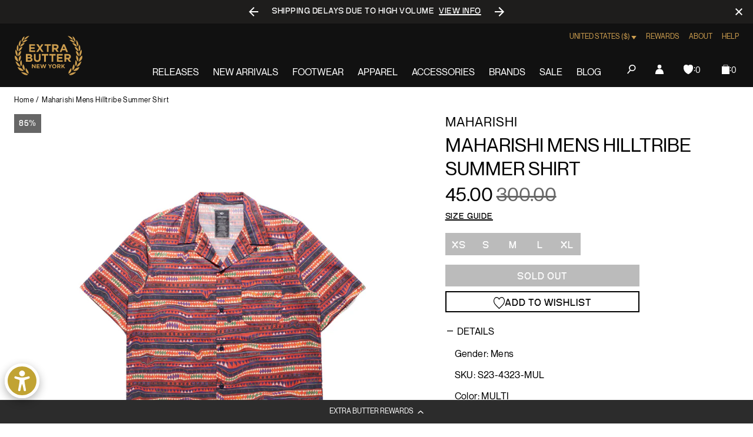

--- FILE ---
content_type: text/javascript; charset=utf-8
request_url: https://extrabutterny.com/products/maharishi-mens-hilltribe-summer-shirt.js
body_size: 448
content:
{"id":7347579551927,"title":"Maharishi Mens Hilltribe Summer Shirt","handle":"maharishi-mens-hilltribe-summer-shirt","description":"","published_at":"2024-08-23T11:19:13-04:00","created_at":"2023-07-10T17:04:40-04:00","vendor":"Maharishi","type":"Shirts","tags":["260August2024","260JAN24A","bfcm25","Color_Multi","Department_Apparel","Final Sale","FLASH2525","fresh26sale","Gender_Mens","heat30sale","heatwave-app","in-stock","JCMD25","Low Stock Apparel","markdown524","noreturn","OOS","seg-d","xmas23app"],"price":4500,"price_min":4500,"price_max":9000,"available":false,"price_varies":true,"compare_at_price":30000,"compare_at_price_min":30000,"compare_at_price_max":30000,"compare_at_price_varies":false,"variants":[{"id":41865594175671,"title":"XS","option1":"XS","option2":null,"option3":null,"sku":"S23-4323-MUL-XS","requires_shipping":true,"taxable":true,"featured_image":null,"available":false,"name":"Maharishi Mens Hilltribe Summer Shirt - XS","public_title":"XS","options":["XS"],"price":9000,"weight":454,"compare_at_price":30000,"inventory_management":"shopify","barcode":"94175671","quantity_rule":{"min":1,"max":null,"increment":1},"quantity_price_breaks":[],"requires_selling_plan":false,"selling_plan_allocations":[]},{"id":41865594110135,"title":"S","option1":"S","option2":null,"option3":null,"sku":"S23-4323-MUL-S","requires_shipping":true,"taxable":true,"featured_image":null,"available":false,"name":"Maharishi Mens Hilltribe Summer Shirt - S","public_title":"S","options":["S"],"price":4500,"weight":454,"compare_at_price":30000,"inventory_management":"shopify","barcode":"12484","quantity_rule":{"min":1,"max":null,"increment":1},"quantity_price_breaks":[],"requires_selling_plan":false,"selling_plan_allocations":[]},{"id":41865594077367,"title":"M","option1":"M","option2":null,"option3":null,"sku":"S23-4323-MUL-M","requires_shipping":true,"taxable":true,"featured_image":null,"available":false,"name":"Maharishi Mens Hilltribe Summer Shirt - M","public_title":"M","options":["M"],"price":9000,"weight":454,"compare_at_price":30000,"inventory_management":"shopify","barcode":"12485","quantity_rule":{"min":1,"max":null,"increment":1},"quantity_price_breaks":[],"requires_selling_plan":false,"selling_plan_allocations":[]},{"id":41865594044599,"title":"L","option1":"L","option2":null,"option3":null,"sku":"S23-4323-MUL-L","requires_shipping":true,"taxable":true,"featured_image":null,"available":false,"name":"Maharishi Mens Hilltribe Summer Shirt - L","public_title":"L","options":["L"],"price":9000,"weight":454,"compare_at_price":30000,"inventory_management":"shopify","barcode":"12486","quantity_rule":{"min":1,"max":null,"increment":1},"quantity_price_breaks":[],"requires_selling_plan":false,"selling_plan_allocations":[]},{"id":41865594142903,"title":"XL","option1":"XL","option2":null,"option3":null,"sku":"S23-4323-MUL-XL","requires_shipping":true,"taxable":true,"featured_image":null,"available":false,"name":"Maharishi Mens Hilltribe Summer Shirt - XL","public_title":"XL","options":["XL"],"price":9000,"weight":454,"compare_at_price":30000,"inventory_management":"shopify","barcode":"12487","quantity_rule":{"min":1,"max":null,"increment":1},"quantity_price_breaks":[],"requires_selling_plan":false,"selling_plan_allocations":[]}],"images":["\/\/cdn.shopify.com\/s\/files\/1\/0236\/4333\/files\/S23-4323-MUL-1_1_11zon.jpg?v=1690306331","\/\/cdn.shopify.com\/s\/files\/1\/0236\/4333\/files\/S23-4323-MUL-2_2_11zon.jpg?v=1690306331"],"featured_image":"\/\/cdn.shopify.com\/s\/files\/1\/0236\/4333\/files\/S23-4323-MUL-1_1_11zon.jpg?v=1690306331","options":[{"name":"Size","position":1,"values":["XS","S","M","L","XL"]}],"url":"\/products\/maharishi-mens-hilltribe-summer-shirt","media":[{"alt":null,"id":25373525082295,"position":1,"preview_image":{"aspect_ratio":1.0,"height":2000,"width":2000,"src":"https:\/\/cdn.shopify.com\/s\/files\/1\/0236\/4333\/files\/S23-4323-MUL-1_1_11zon.jpg?v=1690306331"},"aspect_ratio":1.0,"height":2000,"media_type":"image","src":"https:\/\/cdn.shopify.com\/s\/files\/1\/0236\/4333\/files\/S23-4323-MUL-1_1_11zon.jpg?v=1690306331","width":2000},{"alt":null,"id":25373525115063,"position":2,"preview_image":{"aspect_ratio":1.0,"height":2000,"width":2000,"src":"https:\/\/cdn.shopify.com\/s\/files\/1\/0236\/4333\/files\/S23-4323-MUL-2_2_11zon.jpg?v=1690306331"},"aspect_ratio":1.0,"height":2000,"media_type":"image","src":"https:\/\/cdn.shopify.com\/s\/files\/1\/0236\/4333\/files\/S23-4323-MUL-2_2_11zon.jpg?v=1690306331","width":2000}],"requires_selling_plan":false,"selling_plan_groups":[]}